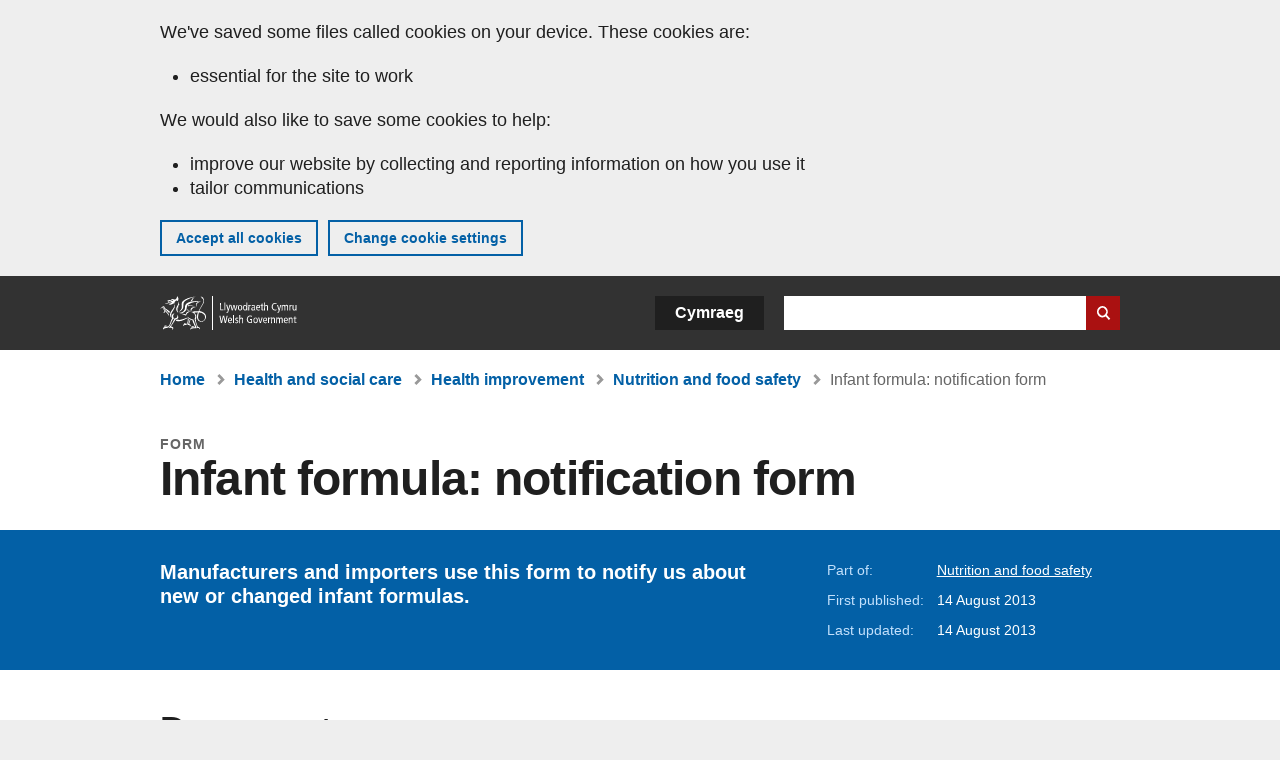

--- FILE ---
content_type: text/html; charset=UTF-8
request_url: https://www.gov.wales/infant-formula-notification-form
body_size: 6244
content:

<!DOCTYPE html>
<html lang="en" dir="ltr" prefix="og: https://ogp.me/ns#">
  <head>
          <meta charset="utf-8" />
<script>(function(w,d,s,l,i){w[l]=w[l]||[];w[l].push({'gtm.start':
         new Date().getTime(),event:'gtm.js'});var f=d.getElementsByTagName(s)[0],
         j=d.createElement(s),dl=l!='dataLayer'?'&amp;l='+l:'';j.async=true;j.src=
         'https://www.googletagmanager.com/gtm.js?id='+i+dl;f.parentNode.insertBefore(j,f);
         })(window,document,'script','dataLayer','GTM-MBLNKRW');</script>
<meta name="govwales:taxon_level1" content="Health and social care" />
<meta name="govwales:taxon_sub" content="Nutrition and food safety" />
<meta name="description" content="Manufacturers and importers use this form to notify us about new or changed infant formulas." />
<meta property="og:site_name" content="GOV.WALES" />
<meta property="og:type" content="website" />
<meta property="og:url" content="https://www.gov.wales/infant-formula-notification-form" />
<meta property="og:image" content="https://www.gov.wales//themes/custom/govwales/images/content/og-global-1200.png" />
<meta name="twitter:card" content="summary" />
<meta name="twitter:description" content="Manufacturers and importers use this form to notify us about new or changed infant formulas." />
<meta name="twitter:title" content="Infant formula: notification form | GOV.WALES" />
<meta name="twitter:image" content="https://www.gov.wales//themes/custom/govwales/images/content/og-global-120.png" />
<meta name="baggage" content="sentry-trace_id=f9f05d647ab94be98a15ebf08c9303b7,sentry-sample_rand=0.480105,sentry-public_key=00113d51a9464a1cb95a4ce91eeab326,sentry-org_id=448768,sentry-environment=production" />
<meta name="sentry-trace" content="f9f05d647ab94be98a15ebf08c9303b7-93752dc9443b49d5" />
<meta name="traceparent" content="" />
<meta name="Generator" content="Drupal 11 (https://www.drupal.org)" />
<meta name="MobileOptimized" content="width" />
<meta name="HandheldFriendly" content="true" />
<meta name="viewport" content="width=device-width, initial-scale=1.0" />
<meta name="facebook-domain-verification" content="l48d96ofv81rzfrotwtk2ffi6ue56v" />
<link rel="alternate" hreflang="en" href="https://www.gov.wales/infant-formula-notification-form" />
<link rel="alternate" hreflang="cy" href="https://www.llyw.cymru/fformiwla-babanod-ffurflen-hysbysu" />
<link rel="canonical" href="https://www.gov.wales/infant-formula-notification-form" />
<link rel="shortlink" href="https://www.gov.wales/node/4881" />

      <link rel="icon" type="image/ico"  href="/favicon.ico" >
      <link rel="shortcut icon" href="/favicon.ico" type="image/x-icon">
      <link rel="apple-touch-icon-precomposed" sizes="180x180" href="/themes/custom/govwales/favicon/apple-touch-icon-180x180-precomposed.png">
      <link rel="apple-touch-icon-precomposed" sizes="152x152" href="/themes/custom/govwales/favicon/apple-touch-icon-152x152-precomposed.png">
      <link rel="apple-touch-icon-precomposed" sizes="144x144" href="/themes/custom/govwales/favicon/apple-touch-icon-144x144-precomposed.png">
      <link rel="apple-touch-icon-precomposed" sizes="120x120" href="/themes/custom/govwales/favicon/apple-touch-icon-120x120-precomposed.png">
      <link rel="apple-touch-icon-precomposed" sizes="114x114" href="/themes/custom/govwales/favicon/apple-touch-icon-114x114-precomposed.png">
      <link rel="apple-touch-icon-precomposed" sizes="76x76" href="/themes/custom/govwales/favicon/apple-touch-icon-76x76-precomposed.png">
      <link rel="apple-touch-icon-precomposed" sizes="72x72" href="/themes/custom/govwales/favicon/apple-touch-icon-72x72-precomposed.png">
      <link rel="apple-touch-icon-precomposed" href="/themes/custom/govwales/favicon/apple-touch-icon-precomposed.png">
      <link rel="icon" sizes="192x192" href="/themes/custom/govwales/favicon/touch-icon-192.png">
      <link rel="icon" sizes="32x32" href="/themes/custom/govwales/favicon/favicon-32.png">
      <link rel="icon" sizes="48x48" href="/themes/custom/govwales/favicon/favicon-48.png">
      <meta name="msapplication-TileColor" content="#b60404">
      <meta name="msapplication-TileImage" content="/themes/custom/govwales/favicon/ms-icon-144x144.png">
      <title>Infant formula: notification form | GOV.WALES</title>
      <link rel="stylesheet" media="all" href="/sites/default/files/css/css_SjbC62nAIdDcphWL7EdiirMF5ME9A4SV5uBB9AEiYDM.css?delta=0&amp;language=en&amp;theme=govwales&amp;include=eJwtyUEKgDAMBMAPVfKkkpQYCtEFNyj9vR68zgTuR9MpkTDNQbb4qXOW94FznyEFpOm1sdZXjYvlh5jSX3k8Gl0" />
<link rel="stylesheet" media="all" href="/sites/default/files/css/css_7902cxp9Hvy05SjhuqpGJShYFd9wnGu9DbGndrF_GNc.css?delta=1&amp;language=en&amp;theme=govwales&amp;include=eJwtyUEKgDAMBMAPVfKkkpQYCtEFNyj9vR68zgTuR9MpkTDNQbb4qXOW94FznyEFpOm1sdZXjYvlh5jSX3k8Gl0" />

      
      </head>
    <body class="path-node page-node-type-publication lang-en">
          <script>document.body.className = ((document.body.className) ? document.body.className + ' js' : 'js');</script>
            <div class="skip-to-main" id="skip-to-main">
      <a href="#wg_main" class="visually-hidden focusable">
        Skip to main content
      </a>
    </div>
    <noscript><iframe id="gtm-iframe" title="gtm-iframe" src="https://www.googletagmanager.com/ns.html?id=GTM-MBLNKRW" height="0" width="0" style="display:none!important;visibility:hidden"></iframe></noscript>
      <div class="dialog-off-canvas-main-canvas" data-off-canvas-main-canvas>
    

  <div id="brig-top" >

      
<div role="banner" id="wg_cookie" class="wg_cookie" aria-label="Cookies on GOV.WALES">
    <div>
    <div id="block-govwalessharedcookiecontrolblock">
  
    
      
<div id="govwales-shared-cookie-message-container">
  <div id="govwales-shared-cookie-message"  class="container-fluid">
    <p id="cookiesMessageNoJs" class="cookies-banner__description">GOV.WALES uses cookies which are essential for the site to work. Non-essential cookies are also used to tailor and improve services. By continuing to use this site, you agree to our use of cookies.</p>
    <a id="cookieOptions" class="cookies-banner__link" href="/help/cookies">About cookies</a>
  </div>
</div>

  </div>

  </div>

</div>
  
  <header id="wg_header" class="wg_header">
        <div class="header" id="header">
    <div class="gw-container">
      <div class="gw-row">
        <div class="gw-col-xs-12">
          <div id="block-govwales-branding">
  
    
      <a href="https://www.gov.wales/" title="Welsh Government" class="header__logo" id="logo"><span class="visually-hidden">Home</span></a><span class="print header__logo_print"><img src="/themes/custom/govwales/images/print/logo.png" alt="Welsh Government"></span>
</div>
<div class="language-switcher-language-url" id="block-govwales-languageswitcher" role="navigation" aria-label="Language">
      <ul class="links"><li data-drupal-language="en" data-drupal-link-system-path="node/4881" class="en is-active" aria-current="page"><a href="/infant-formula-notification-form" class="language-link is-active" lang="en" role="button" hreflang="en" data-drupal-link-system-path="node/4881">English</a></li><li data-drupal-language="cy" data-drupal-link-system-path="node/4881" class="cy"><a href="https://www.llyw.cymru/fformiwla-babanod-ffurflen-hysbysu" class="language-link" lang="cy" role="button" hreflang="cy" data-drupal-link-system-path="node/4881">Cymraeg</a></li></ul>
  </div>

          <div class="views-exposed-form components__form" data-drupal-selector="views-exposed-form-global-keyword-search-search-page" id="block-exposedformglobal-keyword-searchsearch-page" role="search" aria-label="Search GOV.WALES">
            <form action=/search method="get" id="views-exposed-form-global-keyword-search-search-page" accept-charset="UTF-8">
              <div class="js-form-item form-item js-form-type-textfield form-item-globalkeywords js-form-item-globalkeywords">
                <label for="edit-globalkeywords">Search</label>
                <input data-drupal-selector="edit-globalkeywords" type="text" id="edit-globalkeywords" name="globalkeywords" size="30" maxlength="128" class="form-text" />
              </div>
              <div class="form-actions js-form-wrapper form-wrapper">
                <input data-drupal-selector="edit-submit-global-keyword-search" type="submit" id="edit-submit-global-keyword-search" value="Search website" class="button js-form-submit form-submit" />
              </div>
            </form>
          </div>
        </div>
      </div>
    </div>
  </div>

  </header>

      
  
  <main id="wg_main" class="wg_main">
    <div id="main__body" class="main__body">


        <div class="pre-content">
    <div id="block-breadcrumbs">
  
    
      
<nav class="breadcrumb gw-container" aria-label="Breadcrumb links">
  <p class="visually-hidden">You are here:</p>
  <ul>
                                                      <li class="first">
                  <a href="/">Home</a>
              </li>
                                        <li>
                  <a href="/health-social-care">Health and social care <span class="visually-hidden">(Topic)</span></a>
              </li>
                                        <li>
                  <a href="/health-improvement">Health improvement <span class="visually-hidden">(Sub-topic)</span></a>
              </li>
                                                      <li class="parent">
                  <a href="/nutrition-food-safety">Nutrition and food safety <span class="visually-hidden">(Sub-topic)</span></a>
              </li>
                                                      <li class="last">
                  Infant formula: notification form
              </li>
      </ul>
</nav>
<div id="content"></div>

  </div>
<div data-drupal-messages-fallback class="hidden"></div>

  </div>

  



  
  

  

  
      <div class="region-content">
      <div id="block-logoblock">
  
    
      
  </div>
<div id="block-govwales-content">
  
    
      



<article>
  

        
      <header class="page-header page-header--no-border gw-container">
          <div class="page-header__type">Form</div>
              <h1 class="page-header__title page-header__title--has-type"><span><span>Infant formula: notification form</span></span>
</h1>
      </header>

    
  
  <section class="page-content mb-40">
    <div id="hero-block" class="gov">
      <div class="gw-container">
        <div class="gw-row">
          <div class="gw-col-xs-12 gw-col-md-8">
            <div class="hero-block__summary">
              
            <div><p>Manufacturers and importers use this form to notify us about new or changed infant formulas.</p>
</div>
      
                          </div>
          </div>
          <div class="gw-col-xs-12 gw-col-md-4">
            <div class="header-meta">
              
  <div class="gw-row part-of">
    <div class="gw-col-xs-5 label">Part of:</div>
    <div class="gw-col-xs-7 item">
  <ul>
                    <li><a class="part-of-link" href="/nutrition-food-safety">Nutrition and food safety <span class="visually-hidden">(Sub-topic)</span></a><span class="comma"></span></li>
      </ul>
</div>
  </div>
<div class="gw-row first-published">
  <div class="gw-col-xs-5 label">First published:</div>
  <div class="gw-col-xs-7 item">14 August 2013</div>
</div>
  <div class="gw-row last-updated">
    <div class="gw-col-xs-5 label">Last updated:</div>
    <div class="gw-col-xs-7 item">
<span>
		  <time datetime="2013-08-14T14:08:35Z">14 August 2013</time>

	</span></div>
  </div>
            </div>
          </div>
        </div>
      </div>
    </div>

    <div class="gw-container">
      <div class="gw-row">
                <div class="gw-col-xs-12 gw-col-md-8">
                      <div class="documents" id="documents-block">
              <h2 class="documents__title">Documents</h2>
              

  


<div class="document--accessible document">
  

  <a href="https://www.gov.wales/sites/default/files/publications/2019-02/infant-formula-notification-form.pdf">
          <div class="document__thumbnail">
        
            <div>  <img loading="lazy" src="/sites/default/files/styles/file_thumb/public/publication-doc-thumbnails/infant-formula-notification-form-thumb_jpg.jpg?itok=wYmC92Lg" width="160" height="230" alt="" />


</div>
      
      </div>
    
    <div class="document__details">
      <h3 class="document__title">
        
  <span>Infant formula notification form </span>

        <span class="vo_hidden">,
                    file type: PDF, file size: 88 KB        </span>
      </h3>
    </div>
  </a>
  <div class="document__details">
    <div class="document__type document__type--pdf">PDF</div>
        <div class="document__size">
            <div>88 KB</div>
      </div>
    <div class="document__request">
      If you need a more accessible version of this document please email <a href="mailto:digital@gov.wales?subject=Request%20for%20%27Infant%20formula%20notification%20form%20%27%20in%20an%20alternative%20format&amp;body=Details%20of%20document%20required%3A%0A%0A%20%20Title%3A%20Infant%20formula%3A%20notification%20form%20%0A%20%20Page%3A%20https%3A//www.gov.wales/infant-formula-notification-form%0A%0ARequired%20document%20details%3A%0A%20%20Title%3A%20Infant%20formula%20notification%20form%20%0A%20%20Original%20format%3A%20pdf%0A%20%20Unique%20reference%3A%20Node%20ID%204881%0A%0APlease%20tell%20us%3A%0A%20%201.%20What%20makes%20this%20format%20unsuitable%20for%20you%3F%0A%20%202.%20What%20format%20would%20you%20prefer%3F">digital@gov.wales</a>. Please tell us the format you need. If you use assistive technology please tell us what this is.    </div>
  </div>
</div>



            </div>
                            </div>
                      </div>
    </div>
    <div class="gw-container">
      <div class="gw-row">
        <div class="gw-col-xs-12 gw-col-md-8">
          

  <div class="footer-meta">
    <div class="footer-meta__detailed">
      <div class="gw-row">
        <div class="gw-col-xs-12 gw-col-md-6">
          <h2 class="footer__fp">First published</h2>
          <span>14 August 2013</span>
                      <h2 class="footer__lp">Last updated</h2>
            <span>
<span>
		  <time datetime="2013-08-14T14:08:35Z">14 August 2013</time>

	</span></span>
                              </div>
        <div class="gw-col-xs-12 gw-col-md-6">
                                                    <div class="footer-meta__part-of">
              <h2 class="footer__po">Part of</h2>
              
  <ul>
                    <li><a class="part-of-link" href="/nutrition-food-safety">Nutrition and food safety <span class="visually-hidden">(Sub-topic)</span></a><span class="comma"></span></li>
      </ul>

            </div>
                  </div>
      </div>
    </div>
  </div>
        </div>
      </div>
    </div>
  </section>
</article>

  </div>

  </div>


  
  

  

  


    </div>
  </main>

        <div class="pre_sharebar" id="presharebar">
    <div class="pre_sharebar__components gw-container">
      
    </div>
  </div>

  
      <div role="banner" id="wg_pagefeedback" class="wg_pagefeedback" aria-label="Report anything wrong with this page">
        <div>
    <div id="block-pagefeedbackblock">
  
    
      <div  class="gw-container">
  <a href="mailto:digital@gov.wales?url=https%3A//www.gov.wales/infant-formula-notification-form&amp;subject=Report%20on%20/infant-formula-notification-form&amp;body=Page%20URL%3A%20https%3A//www.gov.wales/infant-formula-notification-form%0APage%20Title%3A%20Infant%20formula%3A%20notification%20form%20%0AYour%20report%3A%0A" id="page-feedback-link">Report anything wrong with this page</a>
</div>

  </div>

  </div>

    </div>
  
      
<div class="sharebar" id="sharebar" role="complementary" aria-label="Share this page">
  <div class="sharebar__components gw-container">
        <div class="main__sharebar">
      <div  class="block-share">
      <h2>Share this page</h2>
    <ul class="block-share-list active" id="sharePageLinks">
          <li><a href="https://x.com/intent/tweet?url=https%3A//www.gov.wales/infant-formula-notification-form" class="twitter"><span class="vo_hidden">Share this page via </span>X</a></li>
          <li><a href="https://www.facebook.com/sharer/sharer.php?u=https%3A//www.gov.wales/infant-formula-notification-form" class="facebook"><span class="vo_hidden">Share this page via </span>Facebook</a></li>
          <li><a href="mailto:?body=https%3A//www.gov.wales/infant-formula-notification-form&amp;subject=Shared%20from%20gov.wales" class="email"><span class="vo_hidden">Share this page via </span>Email</a></li>
      </ul>
  </div>

    <div id="sharebar__backtotop" class="btn--outlined btn--arrow-up">
    <a role="button" href="#brig-top">Back to top</a>
  </div>
</div>

    </div>
</div>

  
      
  <footer class="footer" id="footer">
    <div class="footer__components gw-container">
            <nav  id="block-footer" aria-label="Footer links">
  
  

        
              <ul class="menu clearfix">
              <li class="menu__item">
        <a href="/contact-us" aria-label="Contact us, Welsh Government and our main services" data-drupal-link-system-path="node/19808">Contact us</a>
              </li>
          <li class="menu__item">
        <a href="/accessibility-statement-govwales" aria-label="Accessibility statement for GOV.WALES" data-drupal-link-system-path="node/17">Accessibility</a>
              </li>
          <li class="menu__item">
        <a href="/copyright-statement" aria-label="Copyright statement for GOV.WALES" data-drupal-link-system-path="node/15">Copyright statement</a>
              </li>
          <li class="menu__item">
        <a href="/help/cookies" aria-label="Cookies on GOV.WALES" data-drupal-link-system-path="help/cookies">Cookies</a>
              </li>
          <li class="menu__item">
        <a href="/website-privacy-policy" aria-label="Website privacy notice" data-drupal-link-system-path="node/16">Privacy</a>
              </li>
          <li class="menu__item">
        <a href="/terms-and-conditions" aria-label="Terms and conditions for GOV.WALES" data-drupal-link-system-path="node/19">Terms and conditions</a>
              </li>
          <li class="menu__item">
        <a href="/welsh-government-modern-slavery-statement" aria-label="Welsh Government Modern Slavery Statement" data-drupal-link-system-path="node/56662">Modern slavery statement</a>
              </li>
          <li class="menu__item">
        <a href="/alternative-languages" aria-label="Alternative languages on GOV.WALES" data-drupal-link-system-path="node/34131">Alternative languages</a>
              </li>
        </ul>
  


  </nav>

        </div>
    <div class="footer_logo gw-container" id="footer_logo">
      <a href="https://www.gov.wales/" class="footer__logo" id="footerlogo"><span class="visually-hidden">Home</span></a>
    </div>
  </footer>



  
  </div>

  </div>

    
          <script type="application/json" data-drupal-selector="drupal-settings-json">{"path":{"baseUrl":"\/","pathPrefix":"","currentPath":"node\/4881","currentPathIsAdmin":false,"isFront":false,"currentLanguage":"en"},"pluralDelimiter":"\u0003","suppressDeprecationErrors":true,"cookieControl":{"apiKey":"f8563f4f829c21ec822867d963b5ca91d31d6df7","necessaryCookies":["CookieControl","cookie_message"],"settingsCookies":["WG-path*","Drupal.*","pa*","History.store","remember_checked_on","boxNum*","WG-global*"],"usageCookies":["JSESSIONID","_ga*","_gid*","_gat*","__cfduid*","IDSYNC","fm-websync-*"],"communicationsCookies":["auth_token","csrf_same_site*","dnt","eu_cn","guest_id","kdt","lang","muc","remember_checked_on","rweb_optin","tfw_exp","twid","vwo*","fb*","gcl*","cb*","d_id","ei_client_id","europe","ga_*","tbp-*","trd_*","tuuid*","ufc*","OptanonConsentnt","__utmzzses","_mkto_trk","vis_opt*","KRTBCOOKIE_10","PUBMDCID","PugT","__adroll*","_ar*","__consent","adrl","c","cookieJartestCookie","i","obuid","t_gid","tluid","APID*","B","CM*","syndication_guest_id","personalization_id","APISID","CONSENT","HSID","NID","c_user","datr","fr","sb","spin","xs","anj","uuid*","AID","ANID","SID","_twitter*","ads_prefs","GPS","PREF","IDE","VISITOR_INFO1_LIVE","YSC"],"cookiesLink":"https:\/\/www.gov.wales\/help\/cookies","siteName":"GOV.WALES","settingsAcceptanceMessage":"Government services may set additional cookies and, if so, will have their own cookie policy and banner.","bannerAcceptanceMessage":"Government services may set additional cookies and, if so, will have their own cookie policy and banner. You can \u003Ca href=\u0022https:\/\/www.gov.wales\/help\/cookies\u0022\u003Echange your cookie settings\u003C\/a\u003E at any time.","privacyPolicy":"\/details-about-cookies-govwales"},"raven":{"options":{"dsn":"https:\/\/00113d51a9464a1cb95a4ce91eeab326@o448768.ingest.sentry.io\/5430655","environment":"production","integrations":[],"autoSessionTracking":null,"sendClientReports":null,"ignoreErrors":["fbq is not defined","Can\u0027t find variable: fbq","Non-Error promise rejection captured","Cannot read properties of undefined (reading \u0027callbacks\u0027)","TypeError deliverError(\u003Canonymous\u003E)","Can\u0027t find variable: _AutofillCallbackHandler"]},"showReportDialog":null,"browserTracingOptions":{"enableInp":null}},"user":{"uid":0,"permissionsHash":"51b51d4428754d088fe07fc07e440afcf4e318f3ae2258929f2290ec7209f3b4"}}</script>
<script src="/core/assets/vendor/jquery/jquery.min.js?v=4.0.0-rc.1"></script>
<script src="/sites/default/files/js/js__N3ZMg_jut9oNRxLTfaCb6tgtZFsGGg4zAOUgNPtBYA.js?scope=footer&amp;delta=1&amp;language=en&amp;theme=govwales&amp;include=eJxLzy8rT8xJLdZPyU9OSS1JzMwp9grWSYeJpufkJyXmZBXDReKLMxKLUlPik_PzszNTgVReSVF-jj4qF0l1ZglYNC0zXb8osSw1TwdMQtgAD2IxaQ"></script>

        <div id="detect__breakpoint">
      <div class="breakpoint device-xs"></div>
      <div class="breakpoint device-sm"></div>
      <div class="breakpoint device-md"></div>
      <div class="breakpoint device-lg"></div>
    </div>
  </body>
</html>
